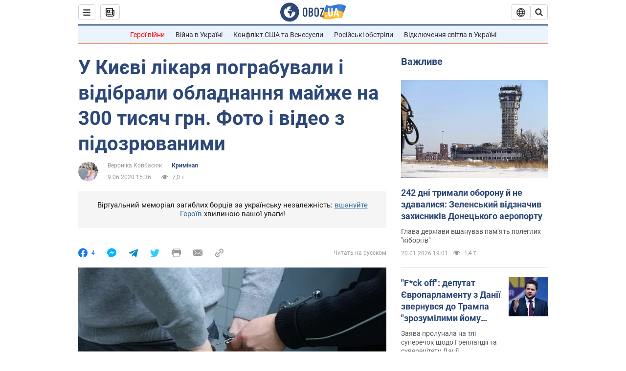

--- FILE ---
content_type: application/x-javascript; charset=utf-8
request_url: https://servicer.idealmedia.io/1418748/1?nocmp=1&sessionId=69703cde-14943&sessionPage=1&sessionNumberWeek=1&sessionNumber=1&scale_metric_1=64.00&scale_metric_2=256.00&scale_metric_3=100.00&cbuster=1768963294428768014057&pvid=987a5e59-9415-4852-82b4-a336502c41df&implVersion=11&lct=1763555100&mp4=1&ap=1&consentStrLen=0&wlid=1b6938dd-4f71-4d1b-a87e-dc27096f153b&uniqId=0877b&niet=4g&nisd=false&evt=%5B%7B%22event%22%3A1%2C%22methods%22%3A%5B1%2C2%5D%7D%2C%7B%22event%22%3A2%2C%22methods%22%3A%5B1%2C2%5D%7D%5D&pv=5&jsv=es6&dpr=1&hashCommit=cbd500eb&apt=2020-06-09T15%3A36%3A00&tfre=3603&w=0&h=1&tl=150&tlp=1&sz=0x1&szp=1&szl=1&cxurl=https%3A%2F%2Fincident.obozrevatel.com%2Fukr%2Fkiyany%2Fcrime%2Fu-kievi-likarya-pograbuvali-i-vidibrali-obladnannya-na-majzhe-300-tisyach-grn-foto-i-video-z-pidozryuvanimi.htm&ref=&lu=https%3A%2F%2Fincident.obozrevatel.com%2Fukr%2Fkiyany%2Fcrime%2Fu-kievi-likarya-pograbuvali-i-vidibrali-obladnannya-na-majzhe-300-tisyach-grn-foto-i-video-z-pidozryuvanimi.htm
body_size: 894
content:
var _mgq=_mgq||[];
_mgq.push(["IdealmediaLoadGoods1418748_0877b",[
["tsn.ua","11961761","1","Після окупації саме цього міста рф хоче закінчити війну","Переможниця «Битви екстрасенсів», тарологиня Яна Пасинкова передбачила, що Росія планувала вийти до Одеси і після окупації півдня України закінчити війну.","0","","","","tn65NR3d3qSF-97jqNpq7VBqxug0z0d9YTjW9pjNp60wTJzDlndJxZG2sYQLxm7SJP9NESf5a0MfIieRFDqB_Kldt0JdlZKDYLbkLtP-Q-Wui5caCKvLZr-s0cnLIZZ9",{"i":"https://s-img.idealmedia.io/n/11961761/45x45/96x0x386x386/aHR0cDovL2ltZ2hvc3RzLmNvbS90LzIwMjYtMDEvNTA5MTUzLzlhMjU5ODJiM2ExM2I0YjVhNjViYWFiOTg1ODY2NDBlLmpwZWc.webp?v=1768963294-zdbzFv_2a324mo_07-3veEhg_j4WCveLhAApHfL4NZE","l":"https://clck.idealmedia.io/pnews/11961761/i/1298901/pp/1/1?h=tn65NR3d3qSF-97jqNpq7VBqxug0z0d9YTjW9pjNp60wTJzDlndJxZG2sYQLxm7SJP9NESf5a0MfIieRFDqB_Kldt0JdlZKDYLbkLtP-Q-Wui5caCKvLZr-s0cnLIZZ9&utm_campaign=obozrevatel.com&utm_source=obozrevatel.com&utm_medium=referral&rid=b3644a8d-f672-11f0-a8fd-d404e6f98490&tt=Direct&att=3&afrd=296&iv=11&ct=1&gdprApplies=0&muid=q0kyOt4mebFi&st=-300&mp4=1&h2=RGCnD2pppFaSHdacZpvmnoTb7XFiyzmF87A5iRFByjtkApNTXTADCUxIDol3FKO5_5gowLa8haMRwNFoxyVg8A**","adc":[],"sdl":0,"dl":"","category":"Интересное","dbbr":0,"bbrt":0,"type":"e","media-type":"static","clicktrackers":[],"cta":"Читати далі","cdt":"","tri":"b364595a-f672-11f0-a8fd-d404e6f98490","crid":"11961761"}],],
{"awc":{},"dt":"desktop","ts":"","tt":"Direct","isBot":1,"h2":"RGCnD2pppFaSHdacZpvmnoTb7XFiyzmF87A5iRFByjtkApNTXTADCUxIDol3FKO5_5gowLa8haMRwNFoxyVg8A**","ats":0,"rid":"b3644a8d-f672-11f0-a8fd-d404e6f98490","pvid":"987a5e59-9415-4852-82b4-a336502c41df","iv":11,"brid":32,"muidn":"q0kyOt4mebFi","dnt":2,"cv":2,"afrd":296,"consent":true,"adv_src_id":39175}]);
_mgqp();
